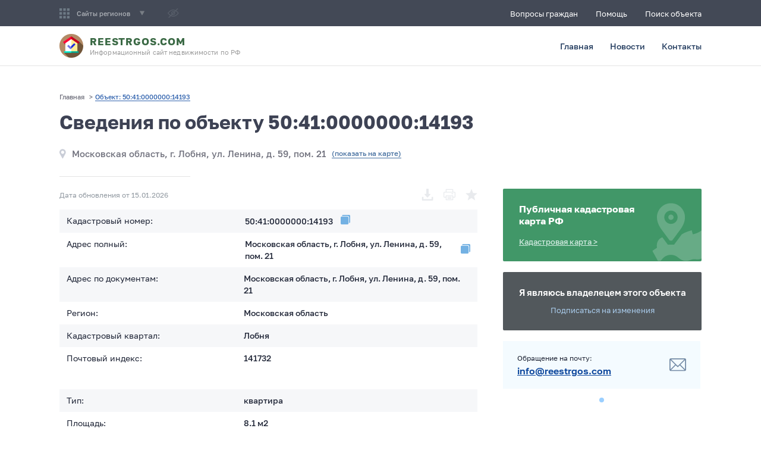

--- FILE ---
content_type: image/svg+xml
request_url: https://ru.reestrgos.com/_nuxt/6fa8ed1fc63b4e4ac5892e6eeb4c97dc.svg
body_size: -298
content:
<svg width="20" height="20" viewBox="0 0 20 20" fill="none" xmlns="http://www.w3.org/2000/svg">
<path d="M20 7.72718L12.7329 7.2494L9.99602 0.373779L7.25918 7.2494L0 7.72718L5.56773 12.4548L3.7407 19.6262L9.99602 15.6723L16.2514 19.6262L14.4243 12.4548L20 7.72718Z" fill="#B5BBC5"/>
</svg>


--- FILE ---
content_type: application/javascript; charset=UTF-8
request_url: https://ru.reestrgos.com/_nuxt/5f6077b.js
body_size: -47
content:
(window.webpackJsonp=window.webpackJsonp||[]).push([[47],{460:function(n,t,o){var content=o(599);content.__esModule&&(content=content.default),"string"==typeof content&&(content=[[n.i,content,""]]),content.locals&&(n.exports=content.locals);(0,o(79).default)("66c72672",content,!0,{sourceMap:!1})},598:function(n,t,o){"use strict";o(460)},599:function(n,t,o){var e=o(78)((function(i){return i[1]}));e.push([n.i,".notfound{color:#3b3b3b;font-size:14px}",""]),e.locals={},n.exports=e},602:function(n,t,o){"use strict";o.r(t);var e={props:["text"],name:"InfoSpan"},l=(o(598),o(31)),component=Object(l.a)(e,(function(){var n=this;return(0,n._self._c)("span",{class:[{notfound:null===n.text}]},[n._v(n._s(null===n.text?"Неизвестно":n.text))])}),[],!1,null,null,null);t.default=component.exports}}]);